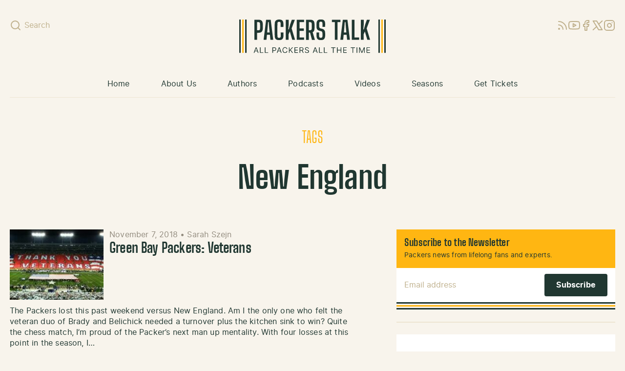

--- FILE ---
content_type: text/html; charset=UTF-8
request_url: https://packerstalk.com/tag/new-england/
body_size: 12549
content:
<!doctype html>
<html dir="ltr" lang="en-US">
  <head>
    <meta charset="utf-8">
    <meta name="viewport" content="width=device-width, initial-scale=1">
    <link rel="apple-touch-icon" sizes="180x180" href="/apple-touch-icon.png">
    <link rel="icon" type="image/png" sizes="32x32" href="/favicon-32x32.png">
    <link rel="icon" type="image/png" sizes="16x16" href="/favicon-16x16.png">
    <link rel="manifest" href="/site.webmanifest">
    <link rel="mask-icon" href="/safari-pinned-tab.svg" color="#203731">
    <meta name="msapplication-TileColor" content="#203731">
    <meta name="theme-color" content="#203731">
    <title>New England | PackersTalk.com Blog Posts and Podcasts</title>

		<!-- All in One SEO Pro 4.5.5 - aioseo.com -->
		<meta name="robots" content="max-image-preview:large" />
		<meta name="google-site-verification" content="50jF7Kh3Hau1265sWN4xk4zFIU7MlRwOxJ-Ag7xS1jQ" />
		<meta name="keywords" content="green bay packers,new england,tom brady,bill belichick,thomas edward patrick brady,jr.,mike mccarthy,patriots,nfc north,1972 miami dolphins,lambeau,veteran\&#039;s day,miami,november,tailgate,bloody mary,armed forces drive,poppy,antonio morrison,#salutetoservice,rams,la memorial coliseum,jaire alexander,martellus bennett,marty mar,2014,atlanta,happy halloween" />
		<link rel="canonical" href="https://packerstalk.com/tag/new-england/" />
		<meta name="generator" content="All in One SEO Pro (AIOSEO) 4.5.5" />
		<meta property="og:locale" content="en_US" />
		<meta property="og:site_name" content="PackersTalk.com Blog Posts and Podcasts | All Packers All The Time" />
		<meta property="og:type" content="article" />
		<meta property="og:title" content="New England | PackersTalk.com Blog Posts and Podcasts" />
		<meta property="og:url" content="https://packerstalk.com/tag/new-england/" />
		<meta property="article:publisher" content="https://www.facebook.com/PackersTalkRadioNetwork/" />
		<meta name="twitter:card" content="summary_large_image" />
		<meta name="twitter:site" content="@packerstalknet" />
		<meta name="twitter:title" content="New England | PackersTalk.com Blog Posts and Podcasts" />
		<script type="application/ld+json" class="aioseo-schema">
			{"@context":"https:\/\/schema.org","@graph":[{"@type":"BreadcrumbList","@id":"https:\/\/packerstalk.com\/tag\/new-england\/#breadcrumblist","itemListElement":[{"@type":"ListItem","@id":"https:\/\/packerstalk.com\/#listItem","position":1,"name":"Home","item":"https:\/\/packerstalk.com\/","nextItem":"\/tag\/new-england\/#listItem"},{"@type":"ListItem","@id":"\/tag\/new-england\/#listItem","position":2,"name":"New England","previousItem":"https:\/\/packerstalk.com\/#listItem"}]},{"@type":"CollectionPage","@id":"https:\/\/packerstalk.com\/tag\/new-england\/#collectionpage","url":"https:\/\/packerstalk.com\/tag\/new-england\/","name":"New England | PackersTalk.com Blog Posts and Podcasts","inLanguage":"en-US","isPartOf":{"@id":"https:\/\/packerstalk.com\/#website"},"breadcrumb":{"@id":"https:\/\/packerstalk.com\/tag\/new-england\/#breadcrumblist"}},{"@type":"Organization","@id":"https:\/\/packerstalk.com\/#organization","name":"Packers Talk, LLC","url":"https:\/\/packerstalk.com\/","logo":{"@type":"ImageObject","url":"\/app\/uploads\/2024\/02\/cropped-PT-logo-new.png","@id":"https:\/\/packerstalk.com\/tag\/new-england\/#organizationLogo"},"image":{"@id":"https:\/\/packerstalk.com\/#organizationLogo"},"sameAs":["https:\/\/www.facebook.com\/PackersTalkRadioNetwork\/","https:\/\/twitter.com\/packerstalknet","https:\/\/www.instagram.com\/packerstalknetwork\/","https:\/\/www.youtube.com\/channel\/UC2fPsw9ggcHiokvHLiGyXAQ"]},{"@type":"WebSite","@id":"https:\/\/packerstalk.com\/#website","url":"https:\/\/packerstalk.com\/","name":"PackersTalk.com","alternateName":"Packers Talk","description":"All Packers All The Time","inLanguage":"en-US","publisher":{"@id":"https:\/\/packerstalk.com\/#organization"}}]}
		</script>
		<!-- All in One SEO Pro -->

		<!-- This site uses the Google Analytics by ExactMetrics plugin v7.24.3 - Using Analytics tracking - https://www.exactmetrics.com/ -->
							<script src="//www.googletagmanager.com/gtag/js?id=G-H6MEWL5C2P"  data-cfasync="false" data-wpfc-render="false" async></script>
			<script data-cfasync="false" data-wpfc-render="false">
				var em_version = '7.24.3';
				var em_track_user = true;
				var em_no_track_reason = '';
								var ExactMetricsDefaultLocations = {"page_location":"https:\/\/packerstalk.com\/tag\/new-england\/"};
				if ( typeof ExactMetricsPrivacyGuardFilter === 'function' ) {
					var ExactMetricsLocations = (typeof ExactMetricsExcludeQuery === 'object') ? ExactMetricsPrivacyGuardFilter( ExactMetricsExcludeQuery ) : ExactMetricsPrivacyGuardFilter( ExactMetricsDefaultLocations );
				} else {
					var ExactMetricsLocations = (typeof ExactMetricsExcludeQuery === 'object') ? ExactMetricsExcludeQuery : ExactMetricsDefaultLocations;
				}

								var disableStrs = [
										'ga-disable-G-H6MEWL5C2P',
									];

				/* Function to detect opted out users */
				function __gtagTrackerIsOptedOut() {
					for (var index = 0; index < disableStrs.length; index++) {
						if (document.cookie.indexOf(disableStrs[index] + '=true') > -1) {
							return true;
						}
					}

					return false;
				}

				/* Disable tracking if the opt-out cookie exists. */
				if (__gtagTrackerIsOptedOut()) {
					for (var index = 0; index < disableStrs.length; index++) {
						window[disableStrs[index]] = true;
					}
				}

				/* Opt-out function */
				function __gtagTrackerOptout() {
					for (var index = 0; index < disableStrs.length; index++) {
						document.cookie = disableStrs[index] + '=true; expires=Thu, 31 Dec 2099 23:59:59 UTC; path=/';
						window[disableStrs[index]] = true;
					}
				}

				if ('undefined' === typeof gaOptout) {
					function gaOptout() {
						__gtagTrackerOptout();
					}
				}
								window.dataLayer = window.dataLayer || [];

				window.ExactMetricsDualTracker = {
					helpers: {},
					trackers: {},
				};
				if (em_track_user) {
					function __gtagDataLayer() {
						dataLayer.push(arguments);
					}

					function __gtagTracker(type, name, parameters) {
						if (!parameters) {
							parameters = {};
						}

						if (parameters.send_to) {
							__gtagDataLayer.apply(null, arguments);
							return;
						}

						if (type === 'event') {
														parameters.send_to = exactmetrics_frontend.v4_id;
							var hookName = name;
							if (typeof parameters['event_category'] !== 'undefined') {
								hookName = parameters['event_category'] + ':' + name;
							}

							if (typeof ExactMetricsDualTracker.trackers[hookName] !== 'undefined') {
								ExactMetricsDualTracker.trackers[hookName](parameters);
							} else {
								__gtagDataLayer('event', name, parameters);
							}
							
						} else {
							__gtagDataLayer.apply(null, arguments);
						}
					}

					__gtagTracker('js', new Date());
					__gtagTracker('set', {
						'developer_id.dNDMyYj': true,
											});
					if ( ExactMetricsLocations.page_location ) {
						__gtagTracker('set', ExactMetricsLocations);
					}
										__gtagTracker('config', 'G-H6MEWL5C2P', {"forceSSL":"true"} );
															window.gtag = __gtagTracker;										(function () {
						/* https://developers.google.com/analytics/devguides/collection/analyticsjs/ */
						/* ga and __gaTracker compatibility shim. */
						var noopfn = function () {
							return null;
						};
						var newtracker = function () {
							return new Tracker();
						};
						var Tracker = function () {
							return null;
						};
						var p = Tracker.prototype;
						p.get = noopfn;
						p.set = noopfn;
						p.send = function () {
							var args = Array.prototype.slice.call(arguments);
							args.unshift('send');
							__gaTracker.apply(null, args);
						};
						var __gaTracker = function () {
							var len = arguments.length;
							if (len === 0) {
								return;
							}
							var f = arguments[len - 1];
							if (typeof f !== 'object' || f === null || typeof f.hitCallback !== 'function') {
								if ('send' === arguments[0]) {
									var hitConverted, hitObject = false, action;
									if ('event' === arguments[1]) {
										if ('undefined' !== typeof arguments[3]) {
											hitObject = {
												'eventAction': arguments[3],
												'eventCategory': arguments[2],
												'eventLabel': arguments[4],
												'value': arguments[5] ? arguments[5] : 1,
											}
										}
									}
									if ('pageview' === arguments[1]) {
										if ('undefined' !== typeof arguments[2]) {
											hitObject = {
												'eventAction': 'page_view',
												'page_path': arguments[2],
											}
										}
									}
									if (typeof arguments[2] === 'object') {
										hitObject = arguments[2];
									}
									if (typeof arguments[5] === 'object') {
										Object.assign(hitObject, arguments[5]);
									}
									if ('undefined' !== typeof arguments[1].hitType) {
										hitObject = arguments[1];
										if ('pageview' === hitObject.hitType) {
											hitObject.eventAction = 'page_view';
										}
									}
									if (hitObject) {
										action = 'timing' === arguments[1].hitType ? 'timing_complete' : hitObject.eventAction;
										hitConverted = mapArgs(hitObject);
										__gtagTracker('event', action, hitConverted);
									}
								}
								return;
							}

							function mapArgs(args) {
								var arg, hit = {};
								var gaMap = {
									'eventCategory': 'event_category',
									'eventAction': 'event_action',
									'eventLabel': 'event_label',
									'eventValue': 'event_value',
									'nonInteraction': 'non_interaction',
									'timingCategory': 'event_category',
									'timingVar': 'name',
									'timingValue': 'value',
									'timingLabel': 'event_label',
									'page': 'page_path',
									'location': 'page_location',
									'title': 'page_title',
									'referrer' : 'page_referrer',
								};
								for (arg in args) {
																		if (!(!args.hasOwnProperty(arg) || !gaMap.hasOwnProperty(arg))) {
										hit[gaMap[arg]] = args[arg];
									} else {
										hit[arg] = args[arg];
									}
								}
								return hit;
							}

							try {
								f.hitCallback();
							} catch (ex) {
							}
						};
						__gaTracker.create = newtracker;
						__gaTracker.getByName = newtracker;
						__gaTracker.getAll = function () {
							return [];
						};
						__gaTracker.remove = noopfn;
						__gaTracker.loaded = true;
						window['__gaTracker'] = __gaTracker;
					})();
									} else {
										console.log("");
					(function () {
						function __gtagTracker() {
							return null;
						}

						window['__gtagTracker'] = __gtagTracker;
						window['gtag'] = __gtagTracker;
					})();
									}
			</script>
				<!-- / Google Analytics by ExactMetrics -->
		<style id='global-styles-inline-css'>
body{--wp--preset--color--black: #000000;--wp--preset--color--cyan-bluish-gray: #abb8c3;--wp--preset--color--white: #ffffff;--wp--preset--color--pale-pink: #f78da7;--wp--preset--color--vivid-red: #cf2e2e;--wp--preset--color--luminous-vivid-orange: #ff6900;--wp--preset--color--luminous-vivid-amber: #fcb900;--wp--preset--color--light-green-cyan: #7bdcb5;--wp--preset--color--vivid-green-cyan: #00d084;--wp--preset--color--pale-cyan-blue: #8ed1fc;--wp--preset--color--vivid-cyan-blue: #0693e3;--wp--preset--color--vivid-purple: #9b51e0;--wp--preset--color--transparent: transparent;--wp--preset--color--green-100: #2c5147;--wp--preset--color--green-200: #203731;--wp--preset--color--gold-100: #fec33e;--wp--preset--color--gold-200: #ffb612;--wp--preset--color--beige-100: #f8f4ec;--wp--preset--color--beige-200: #ede5d2;--wp--preset--color--beige-300: #dfd6c0;--wp--preset--color--beige-400: #bfb08c;--wp--preset--color--beige-500: #928b7e;--wp--preset--color--beige-600: #61563c;--wp--preset--color--blue-100: #2469dd;--wp--preset--color--blue-200: #113f8e;--wp--preset--color--highlight: #ffc;--wp--preset--gradient--vivid-cyan-blue-to-vivid-purple: linear-gradient(135deg,rgba(6,147,227,1) 0%,rgb(155,81,224) 100%);--wp--preset--gradient--light-green-cyan-to-vivid-green-cyan: linear-gradient(135deg,rgb(122,220,180) 0%,rgb(0,208,130) 100%);--wp--preset--gradient--luminous-vivid-amber-to-luminous-vivid-orange: linear-gradient(135deg,rgba(252,185,0,1) 0%,rgba(255,105,0,1) 100%);--wp--preset--gradient--luminous-vivid-orange-to-vivid-red: linear-gradient(135deg,rgba(255,105,0,1) 0%,rgb(207,46,46) 100%);--wp--preset--gradient--very-light-gray-to-cyan-bluish-gray: linear-gradient(135deg,rgb(238,238,238) 0%,rgb(169,184,195) 100%);--wp--preset--gradient--cool-to-warm-spectrum: linear-gradient(135deg,rgb(74,234,220) 0%,rgb(151,120,209) 20%,rgb(207,42,186) 40%,rgb(238,44,130) 60%,rgb(251,105,98) 80%,rgb(254,248,76) 100%);--wp--preset--gradient--blush-light-purple: linear-gradient(135deg,rgb(255,206,236) 0%,rgb(152,150,240) 100%);--wp--preset--gradient--blush-bordeaux: linear-gradient(135deg,rgb(254,205,165) 0%,rgb(254,45,45) 50%,rgb(107,0,62) 100%);--wp--preset--gradient--luminous-dusk: linear-gradient(135deg,rgb(255,203,112) 0%,rgb(199,81,192) 50%,rgb(65,88,208) 100%);--wp--preset--gradient--pale-ocean: linear-gradient(135deg,rgb(255,245,203) 0%,rgb(182,227,212) 50%,rgb(51,167,181) 100%);--wp--preset--gradient--electric-grass: linear-gradient(135deg,rgb(202,248,128) 0%,rgb(113,206,126) 100%);--wp--preset--gradient--midnight: linear-gradient(135deg,rgb(2,3,129) 0%,rgb(40,116,252) 100%);--wp--preset--font-size--small: 13px;--wp--preset--font-size--medium: 20px;--wp--preset--font-size--large: 36px;--wp--preset--font-size--x-large: 42px;--wp--preset--font-size--xs: 0.75rem;--wp--preset--font-size--sm: 0.875rem;--wp--preset--font-size--base: 1rem;--wp--preset--font-size--md: 1.125rem;--wp--preset--font-size--lg: 1.25rem;--wp--preset--font-size--xl: 1.375rem;--wp--preset--font-size--2-xl: 1.75rem;--wp--preset--font-size--3-xl: 2rem;--wp--preset--font-size--4-xl: 3rem;--wp--preset--font-size--5-xl: 4rem;--wp--preset--font-family--sans: Inter,ui-sans-serif,system-ui,-apple-system,BlinkMacSystemFont,"Segoe UI",Roboto,"Helvetica Neue",Arial,"Noto Sans",sans-serif,"Apple Color Emoji","Segoe UI Emoji","Segoe UI Symbol","Noto Color Emoji";--wp--preset--font-family--serif: ui-serif,Georgia,Cambria,"Times New Roman",Times,serif;--wp--preset--font-family--mono: ui-monospace,SFMono-Regular,Menlo,Monaco,Consolas,"Liberation Mono","Courier New",monospace;--wp--preset--font-family--display: "BigShoulders", "Arial Narrow", Arial, sans-serif;--wp--preset--spacing--20: 0.44rem;--wp--preset--spacing--30: 0.67rem;--wp--preset--spacing--40: 1rem;--wp--preset--spacing--50: 1.5rem;--wp--preset--spacing--60: 2.25rem;--wp--preset--spacing--70: 3.38rem;--wp--preset--spacing--80: 5.06rem;--wp--preset--shadow--natural: 6px 6px 9px rgba(0, 0, 0, 0.2);--wp--preset--shadow--deep: 12px 12px 50px rgba(0, 0, 0, 0.4);--wp--preset--shadow--sharp: 6px 6px 0px rgba(0, 0, 0, 0.2);--wp--preset--shadow--outlined: 6px 6px 0px -3px rgba(255, 255, 255, 1), 6px 6px rgba(0, 0, 0, 1);--wp--preset--shadow--crisp: 6px 6px 0px rgba(0, 0, 0, 1);}body { margin: 0; }.wp-site-blocks > .alignleft { float: left; margin-right: 2em; }.wp-site-blocks > .alignright { float: right; margin-left: 2em; }.wp-site-blocks > .aligncenter { justify-content: center; margin-left: auto; margin-right: auto; }:where(.is-layout-flex){gap: 0.5em;}:where(.is-layout-grid){gap: 0.5em;}body .is-layout-flow > .alignleft{float: left;margin-inline-start: 0;margin-inline-end: 2em;}body .is-layout-flow > .alignright{float: right;margin-inline-start: 2em;margin-inline-end: 0;}body .is-layout-flow > .aligncenter{margin-left: auto !important;margin-right: auto !important;}body .is-layout-constrained > .alignleft{float: left;margin-inline-start: 0;margin-inline-end: 2em;}body .is-layout-constrained > .alignright{float: right;margin-inline-start: 2em;margin-inline-end: 0;}body .is-layout-constrained > .aligncenter{margin-left: auto !important;margin-right: auto !important;}body .is-layout-constrained > :where(:not(.alignleft):not(.alignright):not(.alignfull)){max-width: var(--wp--style--global--content-size);margin-left: auto !important;margin-right: auto !important;}body .is-layout-constrained > .alignwide{max-width: var(--wp--style--global--wide-size);}body .is-layout-flex{display: flex;}body .is-layout-flex{flex-wrap: wrap;align-items: center;}body .is-layout-flex > *{margin: 0;}body .is-layout-grid{display: grid;}body .is-layout-grid > *{margin: 0;}body{padding-top: 0px;padding-right: 0px;padding-bottom: 0px;padding-left: 0px;}a:where(:not(.wp-element-button)){text-decoration: underline;}.wp-element-button, .wp-block-button__link{background-color: #32373c;border-width: 0;color: #fff;font-family: inherit;font-size: inherit;line-height: inherit;padding: calc(0.667em + 2px) calc(1.333em + 2px);text-decoration: none;}.has-black-color{color: var(--wp--preset--color--black) !important;}.has-cyan-bluish-gray-color{color: var(--wp--preset--color--cyan-bluish-gray) !important;}.has-white-color{color: var(--wp--preset--color--white) !important;}.has-pale-pink-color{color: var(--wp--preset--color--pale-pink) !important;}.has-vivid-red-color{color: var(--wp--preset--color--vivid-red) !important;}.has-luminous-vivid-orange-color{color: var(--wp--preset--color--luminous-vivid-orange) !important;}.has-luminous-vivid-amber-color{color: var(--wp--preset--color--luminous-vivid-amber) !important;}.has-light-green-cyan-color{color: var(--wp--preset--color--light-green-cyan) !important;}.has-vivid-green-cyan-color{color: var(--wp--preset--color--vivid-green-cyan) !important;}.has-pale-cyan-blue-color{color: var(--wp--preset--color--pale-cyan-blue) !important;}.has-vivid-cyan-blue-color{color: var(--wp--preset--color--vivid-cyan-blue) !important;}.has-vivid-purple-color{color: var(--wp--preset--color--vivid-purple) !important;}.has-transparent-color{color: var(--wp--preset--color--transparent) !important;}.has-green-100-color{color: var(--wp--preset--color--green-100) !important;}.has-green-200-color{color: var(--wp--preset--color--green-200) !important;}.has-gold-100-color{color: var(--wp--preset--color--gold-100) !important;}.has-gold-200-color{color: var(--wp--preset--color--gold-200) !important;}.has-beige-100-color{color: var(--wp--preset--color--beige-100) !important;}.has-beige-200-color{color: var(--wp--preset--color--beige-200) !important;}.has-beige-300-color{color: var(--wp--preset--color--beige-300) !important;}.has-beige-400-color{color: var(--wp--preset--color--beige-400) !important;}.has-beige-500-color{color: var(--wp--preset--color--beige-500) !important;}.has-beige-600-color{color: var(--wp--preset--color--beige-600) !important;}.has-blue-100-color{color: var(--wp--preset--color--blue-100) !important;}.has-blue-200-color{color: var(--wp--preset--color--blue-200) !important;}.has-highlight-color{color: var(--wp--preset--color--highlight) !important;}.has-black-background-color{background-color: var(--wp--preset--color--black) !important;}.has-cyan-bluish-gray-background-color{background-color: var(--wp--preset--color--cyan-bluish-gray) !important;}.has-white-background-color{background-color: var(--wp--preset--color--white) !important;}.has-pale-pink-background-color{background-color: var(--wp--preset--color--pale-pink) !important;}.has-vivid-red-background-color{background-color: var(--wp--preset--color--vivid-red) !important;}.has-luminous-vivid-orange-background-color{background-color: var(--wp--preset--color--luminous-vivid-orange) !important;}.has-luminous-vivid-amber-background-color{background-color: var(--wp--preset--color--luminous-vivid-amber) !important;}.has-light-green-cyan-background-color{background-color: var(--wp--preset--color--light-green-cyan) !important;}.has-vivid-green-cyan-background-color{background-color: var(--wp--preset--color--vivid-green-cyan) !important;}.has-pale-cyan-blue-background-color{background-color: var(--wp--preset--color--pale-cyan-blue) !important;}.has-vivid-cyan-blue-background-color{background-color: var(--wp--preset--color--vivid-cyan-blue) !important;}.has-vivid-purple-background-color{background-color: var(--wp--preset--color--vivid-purple) !important;}.has-transparent-background-color{background-color: var(--wp--preset--color--transparent) !important;}.has-green-100-background-color{background-color: var(--wp--preset--color--green-100) !important;}.has-green-200-background-color{background-color: var(--wp--preset--color--green-200) !important;}.has-gold-100-background-color{background-color: var(--wp--preset--color--gold-100) !important;}.has-gold-200-background-color{background-color: var(--wp--preset--color--gold-200) !important;}.has-beige-100-background-color{background-color: var(--wp--preset--color--beige-100) !important;}.has-beige-200-background-color{background-color: var(--wp--preset--color--beige-200) !important;}.has-beige-300-background-color{background-color: var(--wp--preset--color--beige-300) !important;}.has-beige-400-background-color{background-color: var(--wp--preset--color--beige-400) !important;}.has-beige-500-background-color{background-color: var(--wp--preset--color--beige-500) !important;}.has-beige-600-background-color{background-color: var(--wp--preset--color--beige-600) !important;}.has-blue-100-background-color{background-color: var(--wp--preset--color--blue-100) !important;}.has-blue-200-background-color{background-color: var(--wp--preset--color--blue-200) !important;}.has-highlight-background-color{background-color: var(--wp--preset--color--highlight) !important;}.has-black-border-color{border-color: var(--wp--preset--color--black) !important;}.has-cyan-bluish-gray-border-color{border-color: var(--wp--preset--color--cyan-bluish-gray) !important;}.has-white-border-color{border-color: var(--wp--preset--color--white) !important;}.has-pale-pink-border-color{border-color: var(--wp--preset--color--pale-pink) !important;}.has-vivid-red-border-color{border-color: var(--wp--preset--color--vivid-red) !important;}.has-luminous-vivid-orange-border-color{border-color: var(--wp--preset--color--luminous-vivid-orange) !important;}.has-luminous-vivid-amber-border-color{border-color: var(--wp--preset--color--luminous-vivid-amber) !important;}.has-light-green-cyan-border-color{border-color: var(--wp--preset--color--light-green-cyan) !important;}.has-vivid-green-cyan-border-color{border-color: var(--wp--preset--color--vivid-green-cyan) !important;}.has-pale-cyan-blue-border-color{border-color: var(--wp--preset--color--pale-cyan-blue) !important;}.has-vivid-cyan-blue-border-color{border-color: var(--wp--preset--color--vivid-cyan-blue) !important;}.has-vivid-purple-border-color{border-color: var(--wp--preset--color--vivid-purple) !important;}.has-transparent-border-color{border-color: var(--wp--preset--color--transparent) !important;}.has-green-100-border-color{border-color: var(--wp--preset--color--green-100) !important;}.has-green-200-border-color{border-color: var(--wp--preset--color--green-200) !important;}.has-gold-100-border-color{border-color: var(--wp--preset--color--gold-100) !important;}.has-gold-200-border-color{border-color: var(--wp--preset--color--gold-200) !important;}.has-beige-100-border-color{border-color: var(--wp--preset--color--beige-100) !important;}.has-beige-200-border-color{border-color: var(--wp--preset--color--beige-200) !important;}.has-beige-300-border-color{border-color: var(--wp--preset--color--beige-300) !important;}.has-beige-400-border-color{border-color: var(--wp--preset--color--beige-400) !important;}.has-beige-500-border-color{border-color: var(--wp--preset--color--beige-500) !important;}.has-beige-600-border-color{border-color: var(--wp--preset--color--beige-600) !important;}.has-blue-100-border-color{border-color: var(--wp--preset--color--blue-100) !important;}.has-blue-200-border-color{border-color: var(--wp--preset--color--blue-200) !important;}.has-highlight-border-color{border-color: var(--wp--preset--color--highlight) !important;}.has-vivid-cyan-blue-to-vivid-purple-gradient-background{background: var(--wp--preset--gradient--vivid-cyan-blue-to-vivid-purple) !important;}.has-light-green-cyan-to-vivid-green-cyan-gradient-background{background: var(--wp--preset--gradient--light-green-cyan-to-vivid-green-cyan) !important;}.has-luminous-vivid-amber-to-luminous-vivid-orange-gradient-background{background: var(--wp--preset--gradient--luminous-vivid-amber-to-luminous-vivid-orange) !important;}.has-luminous-vivid-orange-to-vivid-red-gradient-background{background: var(--wp--preset--gradient--luminous-vivid-orange-to-vivid-red) !important;}.has-very-light-gray-to-cyan-bluish-gray-gradient-background{background: var(--wp--preset--gradient--very-light-gray-to-cyan-bluish-gray) !important;}.has-cool-to-warm-spectrum-gradient-background{background: var(--wp--preset--gradient--cool-to-warm-spectrum) !important;}.has-blush-light-purple-gradient-background{background: var(--wp--preset--gradient--blush-light-purple) !important;}.has-blush-bordeaux-gradient-background{background: var(--wp--preset--gradient--blush-bordeaux) !important;}.has-luminous-dusk-gradient-background{background: var(--wp--preset--gradient--luminous-dusk) !important;}.has-pale-ocean-gradient-background{background: var(--wp--preset--gradient--pale-ocean) !important;}.has-electric-grass-gradient-background{background: var(--wp--preset--gradient--electric-grass) !important;}.has-midnight-gradient-background{background: var(--wp--preset--gradient--midnight) !important;}.has-small-font-size{font-size: var(--wp--preset--font-size--small) !important;}.has-medium-font-size{font-size: var(--wp--preset--font-size--medium) !important;}.has-large-font-size{font-size: var(--wp--preset--font-size--large) !important;}.has-x-large-font-size{font-size: var(--wp--preset--font-size--x-large) !important;}.has-xs-font-size{font-size: var(--wp--preset--font-size--xs) !important;}.has-sm-font-size{font-size: var(--wp--preset--font-size--sm) !important;}.has-base-font-size{font-size: var(--wp--preset--font-size--base) !important;}.has-md-font-size{font-size: var(--wp--preset--font-size--md) !important;}.has-lg-font-size{font-size: var(--wp--preset--font-size--lg) !important;}.has-xl-font-size{font-size: var(--wp--preset--font-size--xl) !important;}.has-2-xl-font-size{font-size: var(--wp--preset--font-size--2-xl) !important;}.has-3-xl-font-size{font-size: var(--wp--preset--font-size--3-xl) !important;}.has-4-xl-font-size{font-size: var(--wp--preset--font-size--4-xl) !important;}.has-5-xl-font-size{font-size: var(--wp--preset--font-size--5-xl) !important;}.has-sans-font-family{font-family: var(--wp--preset--font-family--sans) !important;}.has-serif-font-family{font-family: var(--wp--preset--font-family--serif) !important;}.has-mono-font-family{font-family: var(--wp--preset--font-family--mono) !important;}.has-display-font-family{font-family: var(--wp--preset--font-family--display) !important;}
.wp-block-navigation a:where(:not(.wp-element-button)){color: inherit;}
:where(.wp-block-post-template.is-layout-flex){gap: 1.25em;}:where(.wp-block-post-template.is-layout-grid){gap: 1.25em;}
:where(.wp-block-columns.is-layout-flex){gap: 2em;}:where(.wp-block-columns.is-layout-grid){gap: 2em;}
.wp-block-pullquote{font-size: 1.5em;line-height: 1.6;}
</style>
<link rel="stylesheet" href="/app/themes/packerstalk.com/public/css/app.83cd9d.css"><script src="/app/plugins/google-analytics-dashboard-for-wp/assets/js/frontend-gtag.min.js?ver=7.24.3"></script><script data-cfasync="false" data-wpfc-render="false" id='exactmetrics-frontend-script-js-extra'>var exactmetrics_frontend = {"js_events_tracking":"true","download_extensions":"zip,mp3,mpeg,pdf,doc,ppt,xls,jpeg,png,gif,tiff","inbound_paths":"[{\"path\":\"\\\/go\\\/\",\"label\":\"affiliate\"},{\"path\":\"\\\/recommend\\\/\",\"label\":\"affiliate\"}]","home_url":"https:\/\/packerstalk.com","hash_tracking":"false","v4_id":"G-H6MEWL5C2P"};</script>
<meta name="cdp-version" content="1.4.6" /><link rel="icon" href="/app/uploads/2024/02/cropped-PT-logo-new-32x32.png" sizes="32x32">
<link rel="icon" href="/app/uploads/2024/02/cropped-PT-logo-new-192x192.png" sizes="192x192">
<link rel="apple-touch-icon" href="/app/uploads/2024/02/cropped-PT-logo-new-180x180.png">
<meta name="msapplication-TileImage" content="/app/uploads/2024/02/cropped-PT-logo-new-270x270.png">
  </head>

  <body class="archive tag tag-new-england tag-3143 wp-embed-responsive">
        
    <div id="app">
      <a class="sr-only focus:not-sr-only" href="#main">
  Skip to content
</a>

<svg xmlns="http://www.w3.org/2000/svg" xmlns:xlink="http://www.w3.org/1999/xlink" width="0" height="0" style="visibility: hidden;">
  <symbol xmlns="http://www.w3.org/2000/svg" fill="none" stroke="currentColor" stroke-width="2" stroke-linecap="round" stroke-linejoin="round" viewBox="0 0 24 24" id="close">
    <line x1="18" y1="6" x2="6" y2="18"></line>
    <line x1="6" y1="6" x2="18" y2="18"></line>
  </symbol>
  <symbol xmlns="http://www.w3.org/2000/svg" fill="none" stroke="currentColor" stroke-linecap="round" stroke-linejoin="round" stroke-width="2" viewBox="0 0 24 24" id="facebook">
    <path d="M18 2h-3a5 5 0 0 0-5 5v3H7v4h3v8h4v-8h3l1-4h-4V7a1 1 0 0 1 1-1h3z"></path>
  </symbol>
  <symbol xmlns="http://www.w3.org/2000/svg" fill="none" stroke="currentColor" stroke-linecap="round" stroke-linejoin="round" stroke-width="2" viewBox="0 0 24 24" id="instagram">
    <rect width="20" height="20" x="2" y="2" rx="5" ry="5"></rect>
    <path d="M16 11.37A4 4 0 1 1 12.63 8 4 4 0 0 1 16 11.37zM17.5 6.5h.01"></path>
  </symbol>
  <symbol fill="none" xmlns="http://www.w3.org/2000/svg" viewBox="0 0 24 24" id="menu">
    <path d="M3 12H21" stroke="currentColor" stroke-width="2" stroke-linecap="round" stroke-linejoin="round"></path>
    <path d="M3 6H21" stroke="currentColor" stroke-width="2" stroke-linecap="round" stroke-linejoin="round"></path>
    <path d="M3 18H21" stroke="currentColor" stroke-width="2" stroke-linecap="round" stroke-linejoin="round"></path>
  </symbol>
  <symbol xmlns="http://www.w3.org/2000/svg" fill="none" stroke="currentColor" stroke-linecap="round" stroke-linejoin="round" stroke-width="2" viewBox="0 0 24 24" id="linkedin">
    <path d="M16 8a6 6 0 0 1 6 6v7h-4v-7a2 2 0 0 0-2-2 2 2 0 0 0-2 2v7h-4v-7a6 6 0 0 1 6-6z"></path><rect x="2" y="9" width="4" height="12"></rect><circle cx="4" cy="4" r="2"></circle>
  </symbol>
  <symbol xmlns="http://www.w3.org/2000/svg" fill="none" stroke="currentColor" stroke-linecap="round" stroke-linejoin="round" stroke-width="2" viewBox="0 0 24 24" id="message-circle">
    <path d="M21 11.5a8.38 8.38 0 0 1-.9 3.8 8.5 8.5 0 0 1-7.6 4.7 8.38 8.38 0 0 1-3.8-.9L3 21l1.9-5.7a8.38 8.38 0 0 1-.9-3.8 8.5 8.5 0 0 1 4.7-7.6 8.38 8.38 0 0 1 3.8-.9h.5a8.48 8.48 0 0 1 8 8v.5z"></path>
  </symbol>
  <symbol xmlns="http://www.w3.org/2000/svg" fill="none" stroke="currentColor" stroke-linecap="round" stroke-linejoin="round" stroke-width="2" viewBox="0 0 24 24" id="play-circle">
    <circle cx="12" cy="12" r="10"></circle><polygon points="10 8 16 12 10 16 10 8"></polygon>
  </symbol>
  <symbol xmlns="http://www.w3.org/2000/svg" fill="none" stroke="currentColor" stroke-linecap="round" stroke-linejoin="round" stroke-width="2" viewBox="0 0 24 24" id="rss">
    <path d="M4 11a9 9 0 0 1 9 9M4 4a16 16 0 0 1 16 16"></path>
    <circle cx="5" cy="19" r="1"></circle>
  </symbol>
  <symbol xmlns="http://www.w3.org/2000/svg" fill="none" stroke="currentColor" stroke-linecap="round" stroke-linejoin="round" stroke-width="2" viewBox="0 0 24 24" id="search">
    <circle cx="11" cy="11" r="8"></circle>
    <path d="m21 21-4.35-4.35"></path>
  </symbol>
  <symbol xmlns="http://www.w3.org/2000/svg" fill="none" stroke="currentColor" stroke-linecap="round" stroke-linejoin="round" stroke-width="2" viewBox="0 0 24 24" id="tiktok">
    <path class="st0" d="M12.4,1.5c1.1,0,2.3,0,3.4,0c0.1,1.3,0.5,2.7,1.6,3.7c1,1,2.4,1.4,3.7,1.6v3.5c-1.2-0.1-2.5-0.3-3.7-0.9 c-0.5-0.3-1-0.5-1.4-0.8c0,2.5,0,5.1,0,7.7c-0.1,1.2-0.4,2.4-1.2,3.4c-1.1,1.7-3.1,2.8-5.2,2.8c-1.2,0.1-2.5-0.3-3.6-0.9 c-1.7-1-3-3-3.2-5c0-0.4,0-0.9,0-1.3c0.2-1.7,1-3.2,2.3-4.4c1.5-1.2,3.5-1.8,5.3-1.5c0,1.3,0,2.6,0,3.8c-0.9-0.3-1.9-0.2-2.6,0.3 c-0.5,0.3-1,0.9-1.2,1.6c-0.2,0.4-0.2,1-0.1,1.4c0.2,1.4,1.6,2.6,3.1,2.5c1,0,1.9-0.6,2.4-1.4c0.2-0.3,0.3-0.6,0.3-1 c0.1-1.6,0.1-3.1,0.1-4.7C12.4,8.6,12.4,5,12.4,1.5z"/>
  </symbol>
  <symbol xmlns="http://www.w3.org/2000/svg" fill="none" stroke="currentColor" stroke-linecap="round" stroke-linejoin="round" stroke-width="2" viewBox="0 0 24 24" id="twitter">
    <path d="M23 3a10.9 10.9 0 0 1-3.14 1.53 4.48 4.48 0 0 0-7.86 3v1A10.66 10.66 0 0 1 3 4s-4 9 5 13a11.64 11.64 0 0 1-7 2c9 5 20 0 20-11.5a4.5 4.5 0 0 0-.08-.83A7.72 7.72 0 0 0 23 3z"></path>
  </symbol>
  <symbol xmlns="http://www.w3.org/2000/svg" fill="none" stroke="currentColor" stroke-linecap="round" stroke-linejoin="round" stroke-width="2" viewBox="0 0 24 24" id="twitter-x">
    <polygon class="st0" points="21.3,21.1 9.9,2.9 2.7,2.9 14.1,21.1 "/>
    <line class="st0" x1="2.7" y1="21.1" x2="9.9" y2="14.5"/>
    <line class="st0" x1="14.1" y1="9.5" x2="21.3" y2="2.9"/>
  </symbol>
  <symbol xmlns="http://www.w3.org/2000/svg" fill="none" stroke="currentColor" stroke-linecap="round" stroke-linejoin="round" stroke-width="2" viewBox="0 0 24 24" id="youtube">
    <path d="M22.54 6.42a2.78 2.78 0 0 0-1.94-2C18.88 4 12 4 12 4s-6.88 0-8.6.46a2.78 2.78 0 0 0-1.94 2A29 29 0 0 0 1 11.75a29 29 0 0 0 .46 5.33A2.78 2.78 0 0 0 3.4 19c1.72.46 8.6.46 8.6.46s6.88 0 8.6-.46a2.78 2.78 0 0 0 1.94-2 29 29 0 0 0 .46-5.25 29 29 0 0 0-.46-5.33z"></path><polygon points="9.75 15.02 15.5 11.75 9.75 8.48 9.75 15.02"></polygon>
  </symbol>
</svg>

<header class="banner bg-white md:bg-transparent mb-4 md:mt-10 md:mb-8">
  <div class="relative grid grid-cols-3 items-center md:container md:items-start md:gap-3">
    
    <form role="search" method="get" action="https://packerstalk.com/" class="search flex" data-search>
  <button
    type="button"
    class="btn-nav"
    data-search-toggle
  >
    <svg class="icon block md:me-1.5">
      <use href="#search">
    </svg>
    <svg class="icon hidden md:me-1.5">
      <use href="#close">
    </svg>
    <span class="hidden md:inline">Search</span>
  </button>
  <div class="search-form grow hidden" data-search-form>
    <label class="flex grow w-full mb-0 font-normal">
      <span class="sr-only">
        Search
      </span>
      <input class="
          w-full p-5 grow border-none text-green-200 placeholder:text-beige-400 outline-0
          md:bg-transparent md:p-0 md:me-3 md:shadow-input"
        type="text"
        value=""
        name="s"
        placeholder="Search this site"
      >
    </label>
    <button type="submit" class="btn-nav">
      <svg class="icon">
        <use href="#search">
      </svg>
      <span class="sr-only">
        Search
      </span>
    </button>
  </div>
</form>
    
    <a class="brand" href="https://packerstalk.com/" title="PackersTalk.com Blog Posts and Podcasts">
      <img class="mx-auto" src="https://packerstalk.com/app/themes/packerstalk.com/public/images/logo.e63262.svg" alt="PackersTalk.com Blog Posts and Podcasts logo" width="300" height="69">
    </a>
    
    <div class="md:hidden text-right">
      <button
        class="btn-nav"
        type="button"
        data-nav-toggle>
        <svg class="icon block">
          <use href="#menu">
        </svg>
        <svg class="icon hidden">
          <use href="#close">
        </svg>
        <span class="sr-only">Toggle Mobile Menu</span>
      </button>
    </div>
    
    <ul
      class="
        hidden
        social flex justify-around col-span-3 px-5 py-2 bg-green-100
        md:flex md:col-auto md:bg-transparent md:basis-auto md:justify-end md:gap-3 md:p-0"
      data-nav
    >
      <li>
        <a
          href="/feed/"
          class="flex text-beige-400 hover:text-white px-5 md:px-0 md:hover:text-beige-600"
          title="PackersTalk RSS Feed"
        >
          <svg class="icon">
            <use href="#rss">
            <span class="sr-only">RSS</span>
          </svg>
        </a>
      </li>
      <li>
        <a
          href="https://youtube.com/@packerstalk"
          class="flex text-beige-400 hover:text-white px-5 md:px-0 md:hover:text-beige-600"
          title="PackersTalk on YouTube"
        >
          <svg class="icon">
            <use href="#youtube">
            <span class="sr-only">YouTube</span>
          </svg>
        </a>
      </li>
      <li>
        <a
          href="https://www.facebook.com/PackersTalkRadioNetwork"
          class="flex text-beige-400 hover:text-white px-5 md:px-0 md:hover:text-beige-600"
          title="PackersTalk on Facebook"
        >
          <svg class="icon">
            <use href="#facebook">
            <span class="sr-only">Facebook</span>
          </svg>
        </a>
      </li>
      <li>
        <a
          href="https://twitter.com/PackersTalkNet"
          class="flex text-beige-400 hover:text-white px-5 md:px-0 md:hover:text-beige-600"
          title="PackersTalk on X (Twitter)"
        >
          <svg class="icon">
            <use href="#twitter-x">
            <span class="sr-only">X (Twitter)</span>
          </svg>
        </a>
      </li>
      <li>
        <a
          href="https://instagram.com/packerstalknetwork"
          class="flex text-beige-400 hover:text-white px-5 md:px-0 md:hover:text-beige-600"
          title="PackersTalk on Instagram"
        >
          <svg class="icon">
            <use href="#instagram">
            <span class="sr-only">Instagram</span>
          </svg>
        </a>
      </li>
    </ul>
    
        <nav
      class="nav-primary col-span-3 hidden border-b border-beige-200 md:block md:border-0"
      aria-label="Primary Menu"
      data-nav
    >
      <ul id="menu-primary-menu" class="nav"><li class="menu-item menu-home"><a href="https://packerstalk.com/">Home</a></li>
<li class="menu-item menu-about-us"><a href="https://packerstalk.com/about-us-packers-podcasts/">About Us</a></li>
<li class="menu-item menu-authors"><a href="https://packerstalk.com/authors/">Authors</a></li>
<li class="menu-item menu-podcasts"><a href="/category/podcasts/">Podcasts</a></li>
<li class="menu-item menu-videos"><a href="https://youtube.com/@packerstalk">Videos</a></li>
<li class="menu-item menu-seasons"><a href="/category/seasons/">Seasons</a></li>
<li class="menu-item menu-get-tickets"><a href="https://packerstalk.com/tickets/">Get Tickets</a></li>
</ul>
    </nav>
      </div>
</header>

  <main id="main" class="main pb-6 md:pb-12">
      <div class="page-header my-6 md:mb-8 lg:my-12 xl:my-16 text-center">
  <div class="container px-5">
        <div class="font-display uppercase tracking-wider text-gold-200 text-xl md:text-3xl mb-3 md:mb-5 xl:mb-7">
              <div>Tags</div>
          </div>
    <h1 class="md:text-4xl xl:text-5xl">New England</h1>
    
          <div class="max-w-xs mx-auto mt-3">
              </div>
      </div>
</div>

  <div class="container px-5">
    <div class="grid grid-cols-1 md:grid-cols-10 md:gap-6 lg:gap-12 xl:gap-20">
      
      <div id="content" class="md:col-span-6">
        
                   <article class="mb-6 post-44033 post type-post status-publish format-standard has-post-thumbnail hentry category-packers-2018-2019-season category-sarah-szejn category-uncategorized tag-salutetoservice tag-1972-miami-dolphins tag-antonio-morrison tag-armed-forces-drive tag-bill-belichick tag-bloody-mary tag-green-bay-packers tag-jr tag-lambeau tag-miami tag-mike-mccarthy tag-new-england tag-nfc-north tag-november tag-patriots tag-poppy tag-tailgate tag-thomas-edward-patrick-brady tag-tom-brady tag-veterans-day">
  <div class="grid grid-cols-news gap-2 lg:gap-3">
    <div>
      <a class="relative" href="/2018/11/07/green-bay-packers-veterans/" title="Green Bay Packers: Veterans">
                  <img width="192" height="144" src="/app/uploads/2018/11/veterans-192x144.jpg" class="attachment-home_news size-home_news wp-post-image" alt="" decoding="async" srcset="/app/uploads/2018/11/veterans-192x144.jpg 192w, /app/uploads/2018/11/veterans-820x615.jpg 820w, /app/uploads/2018/11/veterans-336x252.jpg 336w" sizes="(max-width: 192px) 100vw, 192px">              </a>
    </div>
    <div>
      <div class="text-beige-500 text-xs mb-0.5 lg:text-sm xl:text-base">
        November 7, 2018        <span>
          &bull;
          <a href="https://packerstalk.com/author/sarahszejn/" class="hover:underline">
            Sarah Szejn
          </a>
        </span>
      </div>
      <h3 class="text-md lg:text-2xl">
        <a href="/2018/11/07/green-bay-packers-veterans/" title="Green Bay Packers: Veterans" class="hover:underline">
          Green Bay Packers: Veterans        </a>
      </h3>
    </div>
  </div>
  <div class="text-xs lg:text-sm xl:text-base mt-3"><p>The Packers lost this past weekend versus New England. Am I the only one who felt the veteran duo of Brady and Belichick needed a turnover plus the kitchen sink to win? Quite the chess match, I&#8217;m proud of the Packer&#8217;s next man up mentality. With four losses at this point in the season, I&hellip;</p>
</div>
  <hr class="border-beige-200 border-t-2 my-6 lg:my-8">
</article>
                   <article class="mb-6 post-43942 post type-post status-publish format-standard has-post-thumbnail hentry category-packers-2014-2015-season category-packers-history category-sarah-szejn category-uncategorized tag-925 tag-atlanta tag-green-bay-packers tag-happy-halloween tag-jaire-alexander tag-la-memorial-coliseum tag-martellus-bennett tag-marty-mar tag-new-england tag-patriots tag-rams">
  <div class="grid grid-cols-news gap-2 lg:gap-3">
    <div>
      <a class="relative" href="/2018/10/31/green-bay-packers-the-bus/" title="Green Bay Packers: The Bus">
                  <img width="192" height="144" src="/app/uploads/2018/10/52-192x144.jpg" class="attachment-home_news size-home_news wp-post-image" alt="" decoding="async" srcset="/app/uploads/2018/10/52-192x144.jpg 192w, /app/uploads/2018/10/52-820x615.jpg 820w, /app/uploads/2018/10/52-336x252.jpg 336w" sizes="(max-width: 192px) 100vw, 192px">              </a>
    </div>
    <div>
      <div class="text-beige-500 text-xs mb-0.5 lg:text-sm xl:text-base">
        October 31, 2018        <span>
          &bull;
          <a href="https://packerstalk.com/author/sarahszejn/" class="hover:underline">
            Sarah Szejn
          </a>
        </span>
      </div>
      <h3 class="text-md lg:text-2xl">
        <a href="/2018/10/31/green-bay-packers-the-bus/" title="Green Bay Packers: The Bus" class="hover:underline">
          Green Bay Packers: The Bus        </a>
      </h3>
    </div>
  </div>
  <div class="text-xs lg:text-sm xl:text-base mt-3"><p>By all accounts, our Packer Family arrived by the bus load to the LA Memorial Coliseum this past Sunday. Some fans reported the ratio of Packer fans to Ram fans was 5 to 1 and it sounded that way to me! I feel like our defensive was driving 80 in a 55. Obvious no parking&hellip;</p>
</div>
  <hr class="border-beige-200 border-t-2 my-6 lg:my-8">
</article>
        
        

        <hr class="border-beige-200 border-t-2 my-6 md:invisible">
      </div>
      
      <div class="sidebar md:col-span-4">
        <aside class="widget border-beige-200 border-b-2 pb-10 mb-6">
  <div class="newsletter">
    <div class="bg-gold-200 p-4">
      <h3 class="mb-1">Subscribe to the Newsletter</h3>
      <p class="text-sm">Packers news from lifelong fans and experts.</p>
    </div>
    <div class="bg-white py-3 px-4" id="mc_embed_signup">
      <form action="//PackersTalk.us4.list-manage.com/subscribe/post?u=173e7836ed8c69c5b11e893ab&amp;id=d719ec37cb" method="post" id="mc-embedded-subscribe-form" name="mc-embedded-subscribe-form" class="flex gap-4 justify-between validate" target="_blank" novalidate>
        <label class="sr-only" for="mce-EMAIL">Email Address</label>
        <input type="email" value="" name="EMAIL" class="grow min-w-0 border-none p-0 required email" id="mce-EMAIL" placeholder="Email address" required>
        <!-- real people should not fill this in and expect good things - do not remove this or risk form bot signups -->
        <div style="position: absolute; left: -5000px;" aria-hidden="true"><input type="text" name="b_173e7836ed8c69c5b11e893ab_d719ec37cb" tabindex="-1" value=""></div>
        <input type="submit" value="Subscribe" name="subscribe" id="mc-embedded-subscribe" class="btn btn-primary">
      </form>
    </div>
  </div>
</aside>
  <aside class="widget border-beige-200 border-b-2 pb-6 mb-6">
  <a href="https://www.theticketking.com/green-bay-packers-tickets.aspx?utm_source=CHTV&utm_medium=Image+Link&utm_campaign=Image+Link">
    <img src="https://packerstalk.com/app/themes/packerstalk.com/public/images/ad-ticketking.4b6084.jpg" width="716" height="824" alt="TicketKing Advertisement">
  </a>
</aside>
<aside class="widget advertisement bg-beige-200 p-4 mb-6 flex items-center justify-center block-11 widget_block"><script async src="https://pagead2.googlesyndication.com/pagead/js/adsbygoogle.js?client=ca-pub-8515649287235152"
     crossorigin="anonymous"></script>
<!-- Sidebar2 300wx250h -->
<ins class="adsbygoogle"
     style="display:inline-block;width:300px;height:250px"
     data-ad-client="ca-pub-8515649287235152"
     data-ad-slot="3314887826"></ins>
<script>
     (adsbygoogle = window.adsbygoogle || []).push({});
</script></aside><aside class="widget advertisement bg-beige-200 p-4 mb-6 flex items-center justify-center block-20 widget_block"><figure class="mb-6"><img decoding="async" src="/app/uploads/2025/05/green_bay_packers_blogs80percent.png" alt="FeedSpot Top Green Bay Packers Blog badge" /></figure></aside><aside class="widget advertisement bg-beige-200 p-4 mb-6 flex items-center justify-center block-21 widget_block"><script async src="https://pagead2.googlesyndication.com/pagead/js/adsbygoogle.js?client=ca-pub-8515649287235152"
     crossorigin="anonymous"></script>
<!-- Sidebar2 300wx250h -->
<ins class="adsbygoogle"
     style="display:inline-block;width:300px;height:250px"
     data-ad-client="ca-pub-8515649287235152"
     data-ad-slot="3314887826"></ins>
<script>
     (adsbygoogle = window.adsbygoogle || []).push({});
</script></aside><aside class="widget advertisement bg-beige-200 p-4 mb-6 flex items-center justify-center block-23 widget_block">
<div class="wp-block-media-text is-stacked-on-mobile"><figure class="wp-block-media-text__media"><a href="https://www.continuitycentral.com/" target="_blank" rel=" noreferrer noopener"><img loading="lazy" decoding="async" width="300" height="150" src="/app/uploads/2025/08/continuity-central_300x150_Rectangle_Logo_Betting_Casino_BrandBG-1-1-1.png" alt="betting sites UK" class="wp-image-75668 size-full"/></a></figure><div class="wp-block-media-text__content">
<p></p>
</div></div>
</aside>      </div>
    </div>
  </div>
  </main>

<footer class="footer relative mt-3 bg-green-200 text-beige-400 before:absolute before:top-0 before:left-0 before:right-0 before:bottom-0 before:mix-blend-overlay before:bg-footer-2 before:bg-no-repeat before:bg-right-bottom before:md:bg-footer">
  <div class="container relative z-10 px-5 py-6 md:py-12">
    <a class="brand inline-block mb-6" href="https://packerstalk.com/" title="PackersTalk.com Blog Posts and Podcasts">
      <img src="https://packerstalk.com/app/themes/packerstalk.com/public/images/logo-2.79d34e.svg" alt="PackersTalk.com Blog Posts and Podcasts logo" width="300" height="68">
    </a>
    <ul class="social flex gap-4 mb-24">
      <li>
        <a
          href="/feed/"
          class="flex hover:text-white"
          title="PackersTalk RSS Feed"
        >
          <svg class="icon">
            <use href="#rss">
            <span class="sr-only">RSS</span>
          </svg>
        </a>
      </li>
      <li>
        <a
          href="https://youtube.com/@packerstalk"
          class="flex hover:text-white"
          title="PackersTalk on YouTube"
        >
          <svg class="icon">
            <use href="#youtube">
            <span class="sr-only">YouTube</span>
          </svg>
        </a>
      </li>
      <li>
        <a
          href="https://www.facebook.com/PackersTalkRadioNetwork"
          class="flex hover:text-white"
          title="PackersTalk on Facebook"
        >
          <svg class="icon">
            <use href="#facebook">
            <span class="sr-only">Facebook</span>
          </svg>
        </a>
      </li>
      <li>
        <a
          href="https://twitter.com/PackersTalkNet"
          class="flex hover:text-white"
          title="PackersTalk on Twitter"
        >
          <svg class="icon">
            <use href="#twitter-x">
            <span class="sr-only">Twitter</span>
          </svg>
        </a>
      </li>
      <li>
        <a
          href="https://instagram.com/packerstalknetwork"
          class="flex hover:text-white"
          title="PackersTalk on Instagram"
        >
          <svg class="icon">
            <use href="#instagram">
            <span class="sr-only">Instagram</span>
          </svg>
        </a>
      </li>
    </ul>
    <div class="max-w-2xl mb-6">
      This blog is licensed under a <a href="http://creativecommons.org/licenses/by-nc-nd/4.0/" target="_blank" rel="noreferrer">Creative Commons Attribution-NonCommercial-NoDerivatives Works 4.0 International License</a>.
    </div>
    <div>
      Built by <a href="https://chrisbracco.com" class="underline hover:text-white">Chris Bracco</a>
    </div>
    
  </div>
</footer>
    </div>

        <script id="disqus_count-js-extra">
var countVars = {"disqusShortname":"packerstalknetwork"};
</script>
<script src="/app/plugins/disqus-comment-system/public/js/comment_count.js?ver=3.0.24.1"></script><script>
(()=>{"use strict";var e,r={},o={};function t(e){var n=o[e];if(void 0!==n)return n.exports;var a=o[e]={exports:{}};return r[e](a,a.exports,t),a.exports}t.m=r,e=[],t.O=(r,o,n,a)=>{if(!o){var i=1/0;for(u=0;u<e.length;u++){o=e[u][0],n=e[u][1],a=e[u][2];for(var l=!0,s=0;s<o.length;s++)(!1&a||i>=a)&&Object.keys(t.O).every((e=>t.O[e](o[s])))?o.splice(s--,1):(l=!1,a<i&&(i=a));if(l){e.splice(u--,1);var f=n();void 0!==f&&(r=f)}}return r}a=a||0;for(var u=e.length;u>0&&e[u-1][2]>a;u--)e[u]=e[u-1];e[u]=[o,n,a]},t.d=(e,r)=>{for(var o in r)t.o(r,o)&&!t.o(e,o)&&Object.defineProperty(e,o,{enumerable:!0,get:r[o]})},t.o=(e,r)=>Object.prototype.hasOwnProperty.call(e,r),t.r=e=>{"undefined"!=typeof Symbol&&Symbol.toStringTag&&Object.defineProperty(e,Symbol.toStringTag,{value:"Module"}),Object.defineProperty(e,"__esModule",{value:!0})},(()=>{var e={666:0};t.O.j=r=>0===e[r];var r=(r,o)=>{var n,a,i=o[0],l=o[1],s=o[2],f=0;if(i.some((r=>0!==e[r]))){for(n in l)t.o(l,n)&&(t.m[n]=l[n]);if(s)var u=s(t)}for(r&&r(o);f<i.length;f++)a=i[f],t.o(e,a)&&e[a]&&e[a][0](),e[a]=0;return t.O(u)},o=self.webpackChunk_roots_bud_sage_sage=self.webpackChunk_roots_bud_sage_sage||[];o.forEach(r.bind(null,0)),o.push=r.bind(null,o.push.bind(o))})()})();
</script><script src="/app/themes/packerstalk.com/public/js/259.6cf96b.js"></script><script src="/app/themes/packerstalk.com/public/js/app.a343fb.js"></script>  </body>
</html>

<!--
Performance optimized by W3 Total Cache. Learn more: https://www.boldgrid.com/w3-total-cache/

Object Caching 57/174 objects using Disk
Page Caching using Disk: Enhanced 
Database Caching 8/31 queries in 0.025 seconds using Disk

Served from: packerstalk.com @ 2026-01-31 04:51:01 by W3 Total Cache
-->

--- FILE ---
content_type: text/html; charset=utf-8
request_url: https://www.google.com/recaptcha/api2/aframe
body_size: 269
content:
<!DOCTYPE HTML><html><head><meta http-equiv="content-type" content="text/html; charset=UTF-8"></head><body><script nonce="VJNw9ECHLMvkcN5Kb-Fn_Q">/** Anti-fraud and anti-abuse applications only. See google.com/recaptcha */ try{var clients={'sodar':'https://pagead2.googlesyndication.com/pagead/sodar?'};window.addEventListener("message",function(a){try{if(a.source===window.parent){var b=JSON.parse(a.data);var c=clients[b['id']];if(c){var d=document.createElement('img');d.src=c+b['params']+'&rc='+(localStorage.getItem("rc::a")?sessionStorage.getItem("rc::b"):"");window.document.body.appendChild(d);sessionStorage.setItem("rc::e",parseInt(sessionStorage.getItem("rc::e")||0)+1);localStorage.setItem("rc::h",'1769856663653');}}}catch(b){}});window.parent.postMessage("_grecaptcha_ready", "*");}catch(b){}</script></body></html>